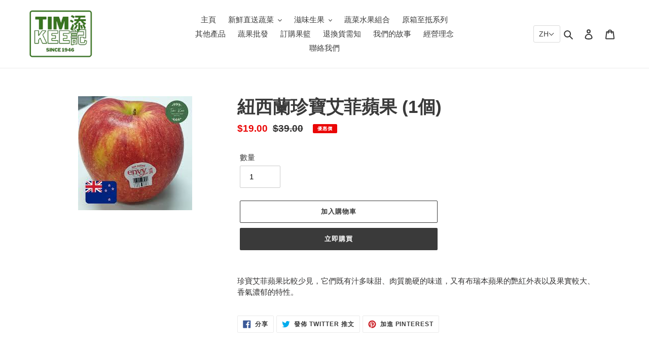

--- FILE ---
content_type: application/javascript
request_url: https://cdn.secomapp.com/promotionpopup/cdn/allshops/tim-kee/1653050059.js?shop=tim-kee.myshopify.com
body_size: -57
content:
if(typeof SCAPP==="undefined"){SCAPP={version:1,activated:0,created:1652979600};}
SCAPP.popups={};
SCAPP.filter={"home":null,"cart_empty":null,"cart_nonempty":null,"cart_specific":null,"specific":null,"all":null,"open":null,"leave":null};;


--- FILE ---
content_type: text/javascript; charset=utf-8
request_url: https://www.timkee.hk/products/%E7%B4%90%E8%A5%BF%E8%98%AD%E7%8F%8D%E5%AF%B6%E8%89%BE%E8%8F%B2%E8%98%8B%E6%9E%9C-1%E5%80%8B.js
body_size: 453
content:
{"id":6180483891381,"title":"紐西蘭珍寶艾菲蘋果 (1個)","handle":"紐西蘭珍寶艾菲蘋果-1個","description":"\u003cspan data-mce-fragment=\"1\"\u003e珍寶艾菲蘋果比較少見，它們既有汁多味甜、肉質脆硬的味道，又有布瑞本蘋果的艷紅外表以及果實較大、香氣濃郁的特性。\u003c\/span\u003e","published_at":"2020-12-27T19:48:59+08:00","created_at":"2020-12-22T15:10:30+08:00","vendor":"Tim Kee","type":"","tags":["foreign","fruit"],"price":1900,"price_min":1900,"price_max":1900,"available":true,"price_varies":false,"compare_at_price":3900,"compare_at_price_min":3900,"compare_at_price_max":3900,"compare_at_price_varies":false,"variants":[{"id":37969879662773,"title":"Default Title","option1":"Default Title","option2":null,"option3":null,"sku":"","requires_shipping":true,"taxable":true,"featured_image":null,"available":true,"name":"紐西蘭珍寶艾菲蘋果 (1個)","public_title":null,"options":["Default Title"],"price":1900,"weight":0,"compare_at_price":3900,"inventory_management":null,"barcode":"","requires_selling_plan":false,"selling_plan_allocations":[]}],"images":["\/\/cdn.shopify.com\/s\/files\/1\/0522\/5008\/3509\/products\/Unknown.jpg?v=1608621031"],"featured_image":"\/\/cdn.shopify.com\/s\/files\/1\/0522\/5008\/3509\/products\/Unknown.jpg?v=1608621031","options":[{"name":"Title","position":1,"values":["Default Title"]}],"url":"\/products\/%E7%B4%90%E8%A5%BF%E8%98%AD%E7%8F%8D%E5%AF%B6%E8%89%BE%E8%8F%B2%E8%98%8B%E6%9E%9C-1%E5%80%8B","media":[{"alt":null,"id":15932504965301,"position":1,"preview_image":{"aspect_ratio":1.0,"height":225,"width":225,"src":"https:\/\/cdn.shopify.com\/s\/files\/1\/0522\/5008\/3509\/products\/Unknown.jpg?v=1608621031"},"aspect_ratio":1.0,"height":225,"media_type":"image","src":"https:\/\/cdn.shopify.com\/s\/files\/1\/0522\/5008\/3509\/products\/Unknown.jpg?v=1608621031","width":225}],"requires_selling_plan":false,"selling_plan_groups":[]}

--- FILE ---
content_type: text/javascript; charset=utf-8
request_url: https://www.timkee.hk/products/%E7%B4%90%E8%A5%BF%E8%98%AD%E7%8F%8D%E5%AF%B6%E8%89%BE%E8%8F%B2%E8%98%8B%E6%9E%9C-1%E5%80%8B.js
body_size: 269
content:
{"id":6180483891381,"title":"紐西蘭珍寶艾菲蘋果 (1個)","handle":"紐西蘭珍寶艾菲蘋果-1個","description":"\u003cspan data-mce-fragment=\"1\"\u003e珍寶艾菲蘋果比較少見，它們既有汁多味甜、肉質脆硬的味道，又有布瑞本蘋果的艷紅外表以及果實較大、香氣濃郁的特性。\u003c\/span\u003e","published_at":"2020-12-27T19:48:59+08:00","created_at":"2020-12-22T15:10:30+08:00","vendor":"Tim Kee","type":"","tags":["foreign","fruit"],"price":1900,"price_min":1900,"price_max":1900,"available":true,"price_varies":false,"compare_at_price":3900,"compare_at_price_min":3900,"compare_at_price_max":3900,"compare_at_price_varies":false,"variants":[{"id":37969879662773,"title":"Default Title","option1":"Default Title","option2":null,"option3":null,"sku":"","requires_shipping":true,"taxable":true,"featured_image":null,"available":true,"name":"紐西蘭珍寶艾菲蘋果 (1個)","public_title":null,"options":["Default Title"],"price":1900,"weight":0,"compare_at_price":3900,"inventory_management":null,"barcode":"","requires_selling_plan":false,"selling_plan_allocations":[]}],"images":["\/\/cdn.shopify.com\/s\/files\/1\/0522\/5008\/3509\/products\/Unknown.jpg?v=1608621031"],"featured_image":"\/\/cdn.shopify.com\/s\/files\/1\/0522\/5008\/3509\/products\/Unknown.jpg?v=1608621031","options":[{"name":"Title","position":1,"values":["Default Title"]}],"url":"\/products\/%E7%B4%90%E8%A5%BF%E8%98%AD%E7%8F%8D%E5%AF%B6%E8%89%BE%E8%8F%B2%E8%98%8B%E6%9E%9C-1%E5%80%8B","media":[{"alt":null,"id":15932504965301,"position":1,"preview_image":{"aspect_ratio":1.0,"height":225,"width":225,"src":"https:\/\/cdn.shopify.com\/s\/files\/1\/0522\/5008\/3509\/products\/Unknown.jpg?v=1608621031"},"aspect_ratio":1.0,"height":225,"media_type":"image","src":"https:\/\/cdn.shopify.com\/s\/files\/1\/0522\/5008\/3509\/products\/Unknown.jpg?v=1608621031","width":225}],"requires_selling_plan":false,"selling_plan_groups":[]}